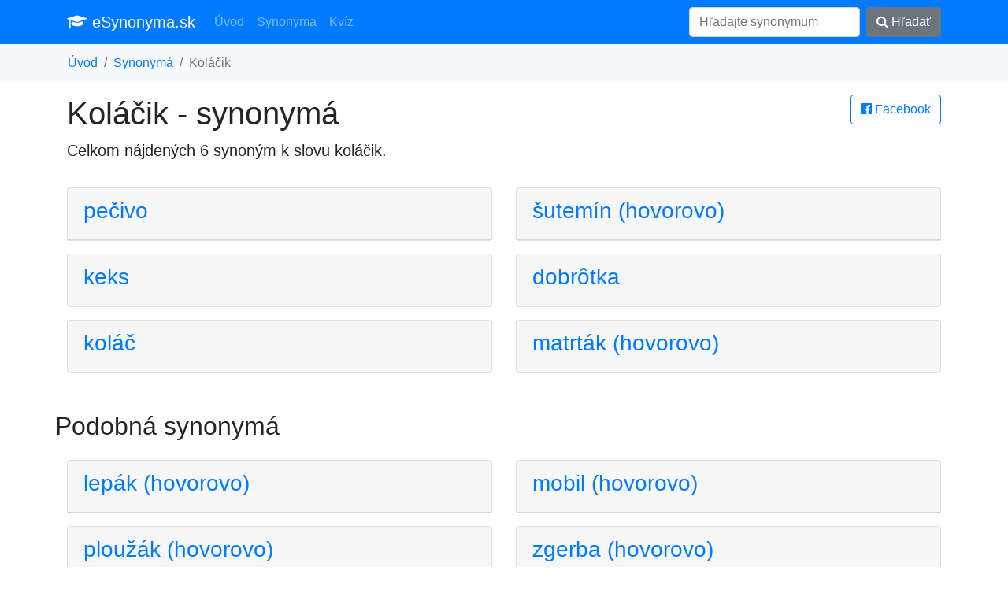

--- FILE ---
content_type: text/html; charset=UTF-8
request_url: https://esynonyma.sk/synonymum-kolacik-398
body_size: 2710
content:
<!DOCTYPE HTML PUBLIC "-//W3C//DTD HTML 4.01 Transitional//EN" "http://www.w3.org/TR/html4/loose.dtd">
<html lang="sk">
<head>
	<title>Synonymá k slovu koláčik</title>
	<meta charset="utf-8">
	<meta name="language" content="sk">
	<meta name="viewport" content="width=device-width, initial-scale=1">
	<meta http-equiv="X-UA-Compatible" content="IE=edge" />
	<link rel="stylesheet" href="/vendor/bootstrap.min.css" media="screen">
	<meta name="robots" content="index,follow,noarchive">
	<meta name="description" content="Synonymá k slovu koláčik - celkem 6 synoným">
	<meta name="keywords" content="synonymá koláčik, synonymum koláčik, synonyma k slovu koláčik, podobná slovo ako koláčik">
	<meta property="og:url"           content="https://esynonyma.sk/synonymum-kolacik-398">
	<meta property="og:type"          content="website">
	<meta property="og:title"         content="Synonymá k slovu koláčik">
	<meta property="og:description"   content="Synonymá k slovu koláčik - celkem 6 synoným">
	<meta property="og:image"         content="https://esynonyma.sk/site.png">
	<link href="https://stackpath.bootstrapcdn.com/font-awesome/4.7.0/css/font-awesome.min.css" rel="stylesheet" integrity="sha384-wvfXpqpZZVQGK6TAh5PVlGOfQNHSoD2xbE+QkPxCAFlNEevoEH3Sl0sibVcOQVnN" crossorigin="anonymous">
	<script async src="https://pagead2.googlesyndication.com/pagead/js/adsbygoogle.js?client=ca-pub-0536509390766746" crossorigin="anonymous" type="e15b9a9694ad978dd0575967-text/javascript"></script>
	<link rel="apple-touch-icon" sizes="57x57" href="/apple-icon-57x57.png">
	<link rel="apple-touch-icon" sizes="60x60" href="/apple-icon-60x60.png">
	<link rel="apple-touch-icon" sizes="72x72" href="/apple-icon-72x72.png">
	<link rel="apple-touch-icon" sizes="76x76" href="/apple-icon-76x76.png">
	<link rel="apple-touch-icon" sizes="114x114" href="/apple-icon-114x114.png">
	<link rel="apple-touch-icon" sizes="120x120" href="/apple-icon-120x120.png">
	<link rel="apple-touch-icon" sizes="144x144" href="/apple-icon-144x144.png">
	<link rel="apple-touch-icon" sizes="152x152" href="/apple-icon-152x152.png">
	<link rel="apple-touch-icon" sizes="180x180" href="/apple-icon-180x180.png">
	<link rel="icon" type="image/png" sizes="192x192"  href="/android-icon-192x192.png">
	<link rel="icon" type="image/png" sizes="32x32" href="/favicon-32x32.png">
	<link rel="icon" type="image/png" sizes="96x96" href="/favicon-96x96.png">
	<link rel="icon" type="image/png" sizes="16x16" href="/favicon-16x16.png">
	<link rel="manifest" href="/manifest.json">
	<meta name="msapplication-TileColor" content="#ffffff">
	<meta name="msapplication-TileImage" content="/ms-icon-144x144.png">
	<meta name="theme-color" content="#ffffff">
</head>
<body>
<nav class="navbar navbar-expand-lg navbar-dark bg-primary">
<div class="container">
  <a class="navbar-brand" href="/"><i class="fa fa-graduation-cap" aria-hidden="true"></i> eSynonyma.sk</a>
  <button class="navbar-toggler" type="button" data-toggle="collapse" data-target="#navi" aria-controls="navi" aria-expanded="false" aria-label="Toggle navigation">
    <span class="navbar-toggler-icon"></span>
  </button>

  <div class="collapse navbar-collapse" id="navi">
    <ul class="navbar-nav mr-auto">
      <li class="nav-item">
        <a class="nav-link" href="/">Úvod</a>
      </li>
      <li class="nav-item">
        <a class="nav-link" href="/synonyma">Synonyma</a>
      </li>
      <li class="nav-item">
        <a class="nav-link" href="/kviz">Kvíz</a>
      </li>
    </ul>
    <form method="get" action="/synonyma" class="form-inline my-2 my-lg-0">
      <input class="form-control mr-sm-2" type="text" name="search" placeholder="Hľadajte synonymum" value="">
      <button class="btn btn-secondary my-2 my-sm-0" type="submit"><i class="fa fa-search" aria-hidden="true"></i> Hľadať</button>
    </form>
  </div>
</div>
</nav>

<div class="bg-light container-fluid"><ol class="container bg-light breadcrumb">
	<li class="breadcrumb-item"><a href="/">Úvod</a></li><li class="breadcrumb-item"><a href="/synonyma">Synonymá</a></li><li class="breadcrumb-item active">Koláčik</li></ol></div>

<div class="container">
<main>
<a href="/s.php?u=%2Fsynonymum-kolacik-398" rel="nofollow" class="btn btn-outline-primary pull-right" target="_blank">
			<i class="fa fa-facebook-official" aria-hidden="true"></i> Facebook</a><h1>Koláčik - synonymá</h1>
	<p class="lead">Celkom nájdených 6 synoným k slovu <strong>koláčik</strong>.</p><script async src="https://pagead2.googlesyndication.com/pagead/js/adsbygoogle.js?client=ca-pub-0536509390766746" crossorigin="anonymous" type="e15b9a9694ad978dd0575967-text/javascript"></script>
 <div class="row"><div class="col-sm-12 col-md-6"><div class="card mt-3"><div class="card-header">
			<a title="synonyma pečivo" href="/synonymum-pecivo-977"><h3>pečivo</h3></a>
		</div></div></div><div class="col-sm-12 col-md-6"><div class="card mt-3"><div class="card-header">
			<a title="synonyma šutemín (hovorovo)" href="/synonymum-sutemin-hovorovo"><h3>šutemín (hovorovo)</h3></a>
		</div></div></div><div class="col-sm-12 col-md-6"><div class="card mt-3"><div class="card-header">
			<a title="synonyma keks" href="/synonymum-keks-697"><h3>keks</h3></a>
		</div></div></div><div class="col-sm-12 col-md-6"><div class="card mt-3"><div class="card-header">
			<a title="synonyma dobrôtka" href="/synonymum-dobr-tka-765"><h3>dobrôtka</h3></a>
		</div></div></div><div class="col-sm-12 col-md-6"><div class="card mt-3"><div class="card-header">
			<a title="synonyma koláč" href="/synonymum-kolac-676"><h3>koláč</h3></a>
		</div></div></div><div class="col-sm-12 col-md-6"><div class="card mt-3"><div class="card-header">
			<a title="synonyma matrták (hovorovo)" href="/synonymum-matrtak-hovorovo-162"><h3>matrták (hovorovo)</h3></a>
		</div></div></div></div><div class="row"><h2 class="mt-5">Podobná synonymá</h2></div><div class="row"><div class="col-sm-12 col-md-6"><div class="card mt-3"><div class="card-header">
			<a title="synonyma lepák (hovorovo)" href="/synonymum-lepak-hovorovo"><h3>lepák (hovorovo)</h3></a>
		</div></div></div><div class="col-sm-12 col-md-6"><div class="card mt-3"><div class="card-header">
			<a title="synonyma mobil (hovorovo)" href="/synonymum-mobil-hovorovo-302"><h3>mobil (hovorovo)</h3></a>
		</div></div></div><div class="col-sm-12 col-md-6"><div class="card mt-3"><div class="card-header">
			<a title="synonyma ploužák (hovorovo)" href="/synonymum-plouzak-hovorovo-288"><h3>ploužák (hovorovo)</h3></a>
		</div></div></div><div class="col-sm-12 col-md-6"><div class="card mt-3"><div class="card-header">
			<a title="synonyma zgerba (hovorovo)" href="/synonymum-zgerba-hovorovo-667"><h3>zgerba (hovorovo)</h3></a>
		</div></div></div><div class="col-sm-12 col-md-6"><div class="card mt-3"><div class="card-header">
			<a title="synonyma božekať (hovorovo)" href="/synonymum-bozekat-hovorovo-282"><h3>božekať (hovorovo)</h3></a>
		</div></div></div><div class="col-sm-12 col-md-6"><div class="card mt-3"><div class="card-header">
			<a title="synonyma balanc (hovorovo)" href="/synonymum-balanc-hovorovo"><h3>balanc (hovorovo)</h3></a>
		</div></div></div><div class="col-sm-12 col-md-6"><div class="card mt-3"><div class="card-header">
			<a title="synonyma bedliť (hovorovo)" href="/synonymum-bedlit-hovorovo-179"><h3>bedliť (hovorovo)</h3></a>
		</div></div></div><div class="col-sm-12 col-md-6"><div class="card mt-3"><div class="card-header">
			<a title="synonyma budzíky (hovorovo)" href="/synonymum-budziky-hovorovo"><h3>budzíky (hovorovo)</h3></a>
		</div></div></div><div class="col-sm-12 col-md-6"><div class="card mt-3"><div class="card-header">
			<a title="synonyma pleskáne (hovorovo)" href="/synonymum-pleskane-hovorovo-704"><h3>pleskáne (hovorovo)</h3></a>
		</div></div></div><div class="col-sm-12 col-md-6"><div class="card mt-3"><div class="card-header">
			<a title="synonyma chvastavý (hovorovo)" href="/synonymum-chvastavy-hovorovo-293"><h3>chvastavý (hovorovo)</h3></a>
		</div></div></div><div class="col-sm-12 col-md-6"><div class="card mt-3"><div class="card-header">
			<a title="synonyma bagáž (hovorovo)" href="/synonymum-bagaz-hovorovo-742"><h3>bagáž (hovorovo)</h3></a>
		</div></div></div><div class="col-sm-12 col-md-6"><div class="card mt-3"><div class="card-header">
			<a title="synonyma báječný (hovorovo)" href="/synonymum-bajecny-hovorovo-928"><h3>báječný (hovorovo)</h3></a>
		</div></div></div><div class="col-sm-12 col-md-6"><div class="card mt-3"><div class="card-header">
			<a title="synonyma zápoľa (hovorovo)" href="/synonymum-zapola-hovorovo-135"><h3>zápoľa (hovorovo)</h3></a>
		</div></div></div><div class="col-sm-12 col-md-6"><div class="card mt-3"><div class="card-header">
			<a title="synonyma okále (hovorovo)" href="/synonymum-okale-hovorovo-499"><h3>okále (hovorovo)</h3></a>
		</div></div></div><div class="col-sm-12 col-md-6"><div class="card mt-3"><div class="card-header">
			<a title="synonyma nešika (hovorovo)" href="/synonymum-nesika-hovorovo"><h3>nešika (hovorovo)</h3></a>
		</div></div></div><div class="col-sm-12 col-md-6"><div class="card mt-3"><div class="card-header">
			<a title="synonyma rachnúť (hovorovo)" href="/synonymum-rachnut-hovorovo-378"><h3>rachnúť (hovorovo)</h3></a>
		</div></div></div><div class="col-sm-12 col-md-6"><div class="card mt-3"><div class="card-header">
			<a title="synonyma kyptavý (hovorovo)" href="/synonymum-kyptavy-hovorovo-107"><h3>kyptavý (hovorovo)</h3></a>
		</div></div></div><div class="col-sm-12 col-md-6"><div class="card mt-3"><div class="card-header">
			<a title="synonyma náročný (hovorovo)" href="/synonymum-narocny-hovorovo-899"><h3>náročný (hovorovo)</h3></a>
		</div></div></div><div class="col-sm-12 col-md-6"><div class="card mt-3"><div class="card-header">
			<a title="synonyma kvíliť (hovorovo)" href="/synonymum-kvilit-hovorovo-323"><h3>kvíliť (hovorovo)</h3></a>
		</div></div></div><div class="col-sm-12 col-md-6"><div class="card mt-3"><div class="card-header">
			<a title="synonyma chrapač (hovorovo)" href="/synonymum-chrapac-hovorovo-652"><h3>chrapač (hovorovo)</h3></a>
		</div></div></div><div class="col-sm-12 col-md-6"><div class="card mt-3"><div class="card-header">
			<a title="synonyma svoloč (hovorovo)" href="/synonymum-svoloc-hovorovo-160"><h3>svoloč (hovorovo)</h3></a>
		</div></div></div><div class="col-sm-12 col-md-6"><div class="card mt-3"><div class="card-header">
			<a title="synonyma revať (hovorovo)" href="/synonymum-revat-hovorovo-658"><h3>revať (hovorovo)</h3></a>
		</div></div></div><div class="col-sm-12 col-md-6"><div class="card mt-3"><div class="card-header">
			<a title="synonyma kvit (hovorovo)" href="/synonymum-kvit-hovorovo"><h3>kvit (hovorovo)</h3></a>
		</div></div></div><div class="col-sm-12 col-md-6"><div class="card mt-3"><div class="card-header">
			<a title="synonyma švacnúť (hovorovo)" href="/synonymum-svacnut-hovorovo-926"><h3>švacnúť (hovorovo)</h3></a>
		</div></div></div><div class="col-sm-12 col-md-6"><div class="card mt-3"><div class="card-header">
			<a title="synonyma švindeľ (hovorovo)" href="/synonymum-svindel-hovorovo-924"><h3>švindeľ (hovorovo)</h3></a>
		</div></div></div><div class="col-sm-12 col-md-6"><div class="card mt-3"><div class="card-header">
			<a title="synonyma septik (hovorovo)" href="/synonymum-septik-hovorovo"><h3>septik (hovorovo)</h3></a>
		</div></div></div><div class="col-sm-12 col-md-6"><div class="card mt-3"><div class="card-header">
			<a title="synonyma šutemín" href="/synonymum-sutemin"><h3>šutemín</h3></a>
		</div></div></div></div></main>
</div>

<div class="container">
<footer class="py-5">
	<p class="m-0 text-right text-muted">&copy; 2026 esynonyma.sk <i class="fa fa-ellipsis-h" aria-hidden="true"></i>
	 <a href="https://synonymus.cz">synonymus.cz</a> <i class="fa fa-ellipsis-h" aria-hidden="true"></i>
	 <a href="/zasady">zásady spracovanie osobných údajov</a> <i class="fa fa-ellipsis-h" aria-hidden="true"></i>
	 <a href="/about">prevadzkovatel</a> <i class="fa fa-ellipsis-h" aria-hidden="true"></i>
	 <a href="/licencia">licencia</a></p>
 <!-- /.container -->
</footer>
</div>

<script src="/vendor/jquery.min.js" type="e15b9a9694ad978dd0575967-text/javascript"></script>
<script src="/vendor/bootstrap.min.js" type="e15b9a9694ad978dd0575967-text/javascript"></script>
<script type="e15b9a9694ad978dd0575967-text/javascript"></script>
<script src="/cdn-cgi/scripts/7d0fa10a/cloudflare-static/rocket-loader.min.js" data-cf-settings="e15b9a9694ad978dd0575967-|49" defer></script><script defer src="https://static.cloudflareinsights.com/beacon.min.js/vcd15cbe7772f49c399c6a5babf22c1241717689176015" integrity="sha512-ZpsOmlRQV6y907TI0dKBHq9Md29nnaEIPlkf84rnaERnq6zvWvPUqr2ft8M1aS28oN72PdrCzSjY4U6VaAw1EQ==" data-cf-beacon='{"version":"2024.11.0","token":"775a9e5add4f4cb895dfed2a49f99ea3","r":1,"server_timing":{"name":{"cfCacheStatus":true,"cfEdge":true,"cfExtPri":true,"cfL4":true,"cfOrigin":true,"cfSpeedBrain":true},"location_startswith":null}}' crossorigin="anonymous"></script>
</body>
</html>

--- FILE ---
content_type: text/html; charset=utf-8
request_url: https://www.google.com/recaptcha/api2/aframe
body_size: 267
content:
<!DOCTYPE HTML><html><head><meta http-equiv="content-type" content="text/html; charset=UTF-8"></head><body><script nonce="aPlMHSAnFFQSSgl7Dx_zdA">/** Anti-fraud and anti-abuse applications only. See google.com/recaptcha */ try{var clients={'sodar':'https://pagead2.googlesyndication.com/pagead/sodar?'};window.addEventListener("message",function(a){try{if(a.source===window.parent){var b=JSON.parse(a.data);var c=clients[b['id']];if(c){var d=document.createElement('img');d.src=c+b['params']+'&rc='+(localStorage.getItem("rc::a")?sessionStorage.getItem("rc::b"):"");window.document.body.appendChild(d);sessionStorage.setItem("rc::e",parseInt(sessionStorage.getItem("rc::e")||0)+1);localStorage.setItem("rc::h",'1768901978850');}}}catch(b){}});window.parent.postMessage("_grecaptcha_ready", "*");}catch(b){}</script></body></html>